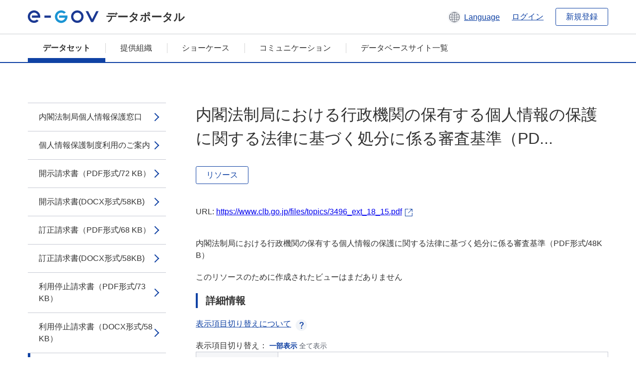

--- FILE ---
content_type: text/html; charset=utf-8
request_url: https://data.e-gov.go.jp/data/ja/dataset/clb_20190516_0007/resource/e787185e-435a-4bc0-a683-65773d8c168f?inner_span=True
body_size: 4013
content:
<!DOCTYPE html>
<!--[if IE 9]> <html lang="ja" class="ie9"> <![endif]-->
<!--[if gt IE 8]><!--> <html lang="ja"> <!--<![endif]-->
  <head>
    
  <meta charset="utf-8" />
      <meta name="generator" content="ckan 2.9.5" />
      <meta name="viewport" content="width=device-width">
  
  <meta name="description" content="データカタログに登録済みのデータセットのリソース詳細情報を表示します。" />
  <meta name="keywords" content="公共データ,オープンデータ,データカタログ,データセット,リソース" />


    <title>内閣法制局個人情報保護窓口 | 内閣法制局における行政機関の保有する個人情報の保護に関する法律に基づく処分に係る審査基準（PDF形式/48KB） | e-Govデータポータル</title>

    
    <link rel="shortcut icon" href="/data/base/images/favicon.ico" />
    
  
  
  
  


    
  
      
      
    
  
  <meta property="og:title" content="内閣法制局個人情報保護窓口 - 内閣法制局における行政機関の保有する個人情報の保護に関する法律に基づく処分に係る審査基準（PDF形式/48KB） - e-Govデータポータル">
  <meta property="og:description" content="内閣法制局における行政機関の保有する個人情報の保護に関する法律に基づく処分に係る審査基準（PDF形式/48KB）">


    
    <link href="/data/webassets/ckanext-datasetslist-theme/637f4624_jquery-ui-min-css.css" rel="stylesheet"/>
<link href="/data/webassets/ckanext-datasetslist-theme/a8504815_datasetslist_theme_css.css" rel="stylesheet"/>
<link href="/data/webassets/ckanext-datasetslist-theme/088fc192_datasetslist_theme_form_tooltip_css.css" rel="stylesheet"/>
<link href="/data/webassets/vendor/bc192712_select2.css" rel="stylesheet"/>
<link href="/data/webassets/vendor/0b01aef1_font-awesome.css" rel="stylesheet"/>
<link href="/data/webassets/ckanext-datasetslist-theme/79ca7695_suggest_css.css" rel="stylesheet"/>
    
  </head>

  
  <body data-site-root="https://data.e-gov.go.jp/data/" data-locale-root="https://data.e-gov.go.jp/data/ja/" >

    

    
        

<div id="blockskip">
  <a href="#contents">このページの本文へ移動</a>
</div>
<header>
  <div class="header_title_container">
    <div class="header_title_inner header-image">
      <button class="header_menu_btn" id="header_menu_btn_01" aria-label="メニュー" data-dialog="header_nav_area">
        <span class="menu_bar"></span>
        <span class="menu_bar"></span>
        <span class="menu_bar"></span>
        <span class="menu_label">メニュー</span>
      </button>
  
    
      <a href="/data/ja/" class="header_logo"><img src="/data/base/images/logo.svg" alt="e-Govデータポータル"></a>
      <span class="header_title">データポータル</span>
    
  
      <div class="header_lang_wrapper">
        <a href="#" class="header_lang_link" role="button" aria-expanded="false" aria-controls="lang_menu_01" style="text-decoration: none;">
          <img class="icon_header_lang" src="/data/base/images/icon_header_lang.svg" alt="言語切り替えのイメージ">
          <span class="only_pc lang_link" lang="en" style="margin-left: 0.15rem !important">Language</span>
        </a>
        <ul class="lang_menu" id="lang_menu_01" aria-label="アカウントメニュー">
          <li><a href="/data/ja/dataset/clb_20190516_0007/resource/e787185e-435a-4bc0-a683-65773d8c168f?inner_span=True">日本語</a></li>
          <li><a href="/data/en/dataset/clb_20190516_0007/resource/e787185e-435a-4bc0-a683-65773d8c168f?inner_span=True" lang="en">English</a></li>
        </ul>
      </div>
  
    
      <a href="https://data.e-gov.go.jp/info/keycloak/login" 
           class="header_link only_pc ml-0 pc-ml-6">
          ログイン
      </a>
    
      <button class="btn_normal only_pc ml-0 pc-ml-6" onclick="location.href='https://account.e-gov.go.jp/user/pre-registration/init?service_type=00'">新規登録</button>
    
  
    </div>
  </div>
  <div class="header_nav_container" id="header_nav_area" aria-labelledby="header_menu_btn_01">
    <nav class="header_nav">
      <div class="nav_header">
        <img class="header_menu_logo" src="/data/base/images/logo.svg" alt="e-Govデータポータル" tabindex="0">
        <button class="close_dialog close_dialog_btn">
          <span class="close_dialog_label">閉じる</span>
        </button>
      </div>
  
    
    
      <div class="nav_user_links">
        <a href="https://data.e-gov.go.jp/info/keycloak/login" class="header_link header_link_in_menu">ログイン</a>
      
        <a href="https://data.e-gov.go.jp/info/#" class="header_link header_link_in_menu">新規登録</a>
      
      </div>
  
      <ul class="nav_bar">
                <li class="active"><a href="/data/ja/dataset/?organization=default">データセット</a></li><li><a href="/data/ja/organization/?q=default">提供組織</a></li><li><a href="/data/ja/showcase?organization=default">ショーケース</a></li>
  

    
        <li><a href="https://data.e-gov.go.jp/info/communication/list">コミュニケーション</a></li>
        <li><a href="/info/databasesite">データベースサイト一覧</a></li>
  
      </ul>
      <ul class="nav_bottom_links">
        <li><a href="/info/about-site">このサイトについて</a></li>
        <li><a href="/info/service-policy">ご利用にあたって</a></li>
        <li><a href="/info/help">ヘルプ</a></li>
        <li><a href="/info/terms">利用規約</a></li>
        <li><a href="/info/privacy-policy">個人情報取扱方針</a></li>
        <li><a href="/info/contacts">お問合せ</a></li>
        <li><a href="https://data.e-gov.go.jp/info/dashboard/metrics">ダッシュボード</a></li>
        <li><a href="/info/site-map">サイトマップ</a></li>
      </ul>
    
    </nav>
  </div>
</header>

    

    
    
      <main>
        
          <div class="contents_area flash-messages mb-5 pc-mb-5">
            
              
            
          </div>
        
      <div class="contents_area" id="contents">
    
      <!-- <div class="container"> -->
        

          <div class="row wrapper no-nav">

            


 
    


  
    <div class="side_menu_contents">
      <nav>
        
          
            <ul class="side_menu_link_list">
              
                <li class="side_menu_link_list_item">
                  <a class="side_menu_link" href="/data/ja/dataset/clb_20190516_0007/resource/0659db00-3a94-4f3c-a7a8-aa8b5063fd31?inner_span=True">内閣法制局個人情報保護窓口</a>
                </li>
              
                <li class="side_menu_link_list_item">
                  <a class="side_menu_link" href="/data/ja/dataset/clb_20190516_0007/resource/22eb9d20-c27f-425d-9819-8436333853c0?inner_span=True">個人情報保護制度利用のご案内</a>
                </li>
              
                <li class="side_menu_link_list_item">
                  <a class="side_menu_link" href="/data/ja/dataset/clb_20190516_0007/resource/71b50e22-93c3-415d-86a0-1f37bb51c260?inner_span=True">開示請求書（PDF形式/72 KB）</a>
                </li>
              
                <li class="side_menu_link_list_item">
                  <a class="side_menu_link" href="/data/ja/dataset/clb_20190516_0007/resource/9dc5f28b-75e4-4559-b477-a6c5ab1b0499?inner_span=True">開示請求書(DOCX形式/58KB)</a>
                </li>
              
                <li class="side_menu_link_list_item">
                  <a class="side_menu_link" href="/data/ja/dataset/clb_20190516_0007/resource/115ecb02-4e33-49da-918c-c51f718da782?inner_span=True">訂正請求書（PDF形式/68 KB）</a>
                </li>
              
                <li class="side_menu_link_list_item">
                  <a class="side_menu_link" href="/data/ja/dataset/clb_20190516_0007/resource/739c22d3-7eeb-4145-90fc-01bd9feadf5d?inner_span=True">訂正請求書(DOCX形式/58KB)</a>
                </li>
              
                <li class="side_menu_link_list_item">
                  <a class="side_menu_link" href="/data/ja/dataset/clb_20190516_0007/resource/add2ebf9-c657-4af8-9270-d75b67db4dcc?inner_span=True">利用停止請求書（PDF形式/73 KB）</a>
                </li>
              
                <li class="side_menu_link_list_item">
                  <a class="side_menu_link" href="/data/ja/dataset/clb_20190516_0007/resource/f03b1a62-2ac7-440d-a753-11c93beeda0b?inner_span=True">利用停止請求書（DOCX形式/58 KB）</a>
                </li>
              
                <li class="side_menu_link_list_item active">
                  <a class="side_menu_link" href="/data/ja/dataset/clb_20190516_0007/resource/e787185e-435a-4bc0-a683-65773d8c168f?inner_span=True">内閣法制局における行政機関の保有する個人情報...</a>
                </li>
              
                <li class="side_menu_link_list_item">
                  <a class="side_menu_link" href="/data/ja/dataset/clb_20190516_0007/resource/bb293ced-cc83-477a-a36e-99e867aaa381?inner_span=True">内閣法制局における行政不服審査法に係る標準審...</a>
                </li>
              
            </ul>
          
        
      </nav>
    </div>
  

  


 
          </div>

          
              <!--<div class="primary col-sm-9 col-xs-12" role="main">-->
                
              <div class="main_contents">
                
  
    <section class="module module-resource" role="complementary">
      
      <div class="module-content">
        <div class="actions pc_align_right mb-0 pc-mb-0">
          
          
            
  
            
            
  

          
          
        </div>
        
          
            
          
          
            <h1 class="page_title mt-0 pc-mt-0 mb-8 pc-mb-8">内閣法制局における行政機関の保有する個人情報の保護に関する法律に基づく処分に係る審査基準（PD...</h1>
          

          
              
                  <a class="btn btn_normal mt-0 pc-mt-0 mb-5 pc-mb-5 resource-type-None resource-url-analytics" href="https://www.clb.go.jp/files/topics/3496_ext_18_15.pdf" target="_blank">
                    
                      リソース
                    
                  </a>
            

           <br /><br />

          
            
              <div class="text-muted ellipsis" style="margin-bottom:10px; word-break: break-all; display: flex;">
                
                <span class="link_accessory_text mt-0 pc-mt-0 mb-5 pc-mb-5">
                  URL:
                  <a class="resource-url-analytics" href="https://www.clb.go.jp/files/topics/3496_ext_18_15.pdf" title="https://www.clb.go.jp/files/topics/3496_ext_18_15.pdf">
                    https://www.clb.go.jp/files/topics/3496_ext_18_15.pdf
                  </a>
                </span>
                
                  <div class="link_accessory_icon"></div>
                
              </div>
            
          
          <div class="prose notes" property="rdfs:label">
            
              <p class="text mt-5 pc-mt-5 mb-5 pc-mb-5">内閣法制局における行政機関の保有する個人情報の保護に関する法律に基づく処分に係る審査基準（PDF形式/48KB）</p>
            
            
            
          </div>
        
      
      
      
        
          
          

        
          
            <div class="resource-view">
              
              
              
                
                <div class="data-viewer-info">
                  <p>このリソースのために作成されたビューはまだありません</p>
                  
                </div>
              
            </div>
          
        </div>
      
      
      
      
    </section>
  


                
  
    
      <section class="module">
        
  
  
        <div class="module-content">
          <h2 class="page_title_icon mt-5 pc-mt-5 mb-5 pc-mb-5">詳細情報</h2>
          <ul class="checkbox_list mt-5 pc-mt-5 mb-0 pc-mb-0" role="group">
            <div class="link_accordion link_accordion_rear mt-5 pc-mt-5 mb-5 pc-mb-5 ml-0 pc-ml-0">
              <a class="link_accordion_handle" role="button" aria-expanded="false" aria-controls="link_accordion_content02" aria-label="表示項目切り替えについての説明を開くボタン" tabindex="0">
                <img class="link_accordion_icon_image" src="/data/base/images/icon_question_mark.svg" alt="表示項目切り替えについての説明を開くボタン">
                表示項目切り替えについて
              </a>
              <div id="link_accordion_content02" class="link_accordion_content mt-0 pc-mt-0 mb-0 pc-mb-0">
                <div class="arrow_up"></div>
                <div class="link_accordion_content_inner">
                  <p class="text mt-0 pc-mt-0 mb-0 pc-mb-0">
                    詳細情報に表示するメタデータの項目を切り替えることができます。 <br>一部表示：e-Govデータポータル標準のメタデータ項目(項目名を太字で表示)に限定して表示します。<br> 全て表示：自治体標準ODS オープンデータ一覧の項目を含む全てのメタデータ項目を表示します。 
                  </p>
                </div>
              </div>
            </div>
            <li>表示項目切り替え：
              <input type="radio" id="metadata_detail_toggle_min" name="metadata_detail_toggle" class="metadata_detail_toggle" data-module="metadata_detail_toggle" checked>
              <label for="metadata_detail_toggle_min">一部表示</label>
              <input type="radio" id="metadata_detail_toggle_max" name="metadata_detail_toggle" class="metadata_detail_toggle" data-module="metadata_detail_toggle">
              <label for="metadata_detail_toggle_max">全て表示</label>
            </li>
          </ul>
          <table class="table_vertical mt-0 pc-mt-0 mb-0 pc-mb-0" data-module="table-toggle-more">
            <tbody>
              <tr class="metadata_basic_field">
                <th class="pc_percentage_20" scope="row">タイトル</th>
                <td>内閣法制局における行政機関の保有する個人情報の保護に関する法律に基づく処分に係る審査基準（PDF形式/48KB）</td>
              </tr>
              <tr class="metadata_basic_field">
                <th scope="row">URL</th>
                <td>
                  
                    


    <a class="link_accessory mt-2 pc-mt-2 mb-2 pc-mb-2" href="https://www.clb.go.jp/files/topics/3496_ext_18_15.pdf" target="_blank" style="display: flex;">
        <span>https://www.clb.go.jp/files/topics/3496_ext_18_15.pdf</span>
        <div class="link_accessory_icon"></div>
    </a>

                  
                </td>
              </tr>
              <tr class="metadata_basic_field">
                <th scope="row">説明</th>
                <td>内閣法制局における行政機関の保有する個人情報の保護に関する法律に基づく処分に係る審査基準（PDF形式/48KB）</td>
              </tr>
              <tr class="metadata_basic_field">
                <th scope="row">データ形式</th>
                <td>PDF</td>
              </tr>
              <tr class="metadata_basic_field">
                <th scope="row">ファイルサイズ</th>
                <td>
                    
                        
                    
                        
                    
                        
                    
                        
                    
                        
                    
                        
                    
                        
                    
                        
                    
                        
                            48,000
                        
                    
                        
                    
                        
                    
                </td>
              </tr>
              <tr class="metadata_basic_field">
                <th scope="row">最終更新日</th>
                <td>2023年4月11日</td>
              </tr>
              <tr class="metadata_basic_field">
                <th scope="row">ライセンス</th>
                <td>CC BY</td>
              </tr>
              <tr class="metadata_detail_field hide">
                <th scope="row" aria-label="自治体標準ODS オープンデータ一覧の項目 ステータス">ステータス</th>
                <td></td>
              </tr>
              <tr class="metadata_detail_field hide">
                <th scope="row" aria-label="自治体標準ODS オープンデータ一覧の項目 利用規約">利用規約</th>
                <td></td>
              </tr>
              <tr class="metadata_detail_field hide">
                <th scope="row" aria-label="自治体標準ODS オープンデータ一覧の項目 関連ドキュメント">関連ドキュメント</th>
                <td></td>
              </tr>
              <tr class="metadata_basic_field">
                <th scope="row">コピーライト</th>
                <td></td>
              </tr>
              <tr class="metadata_basic_field">
                <th scope="row">言語</th>
                <td>
                    
                        
                    
                        
                    
                        
                    
                        
                    
                        
                    
                        
                    
                        
                    
                        
                    
                        
                    
                        
                    
                        
                            ja
                        
                    
                </td>
              </tr>
              <tr class="metadata_detail_field hide">
                <th scope="row" aria-label="自治体標準ODS オープンデータ一覧の項目 準拠する標準">準拠する標準</th>
                <td></td>
              </tr>
              <tr class="metadata_detail_field hide">
                <th scope="row" aria-label="自治体標準ODS オープンデータ一覧の項目 API対応有無">API対応有無</th>
                <td></td>
              </tr>
              
              
              

              
            </tbody>
          </table>
        </div>
        

      </section>
    
  

              </div>
            



        
      <!-- </div> -->
    </div>
  </main>
  

  
      <footer>
    <div class="footer_inner">
        <ul class="footer_items mt-0 pc-mt-0 mb-2 pc-mb-4">
            <li><a href="/info/about-site">このサイトについて</a></li>
            <li><a href="/info/service-policy">ご利用にあたって</a></li>
            <li><a href="/info/help">ヘルプ</a></li>
            <li><a href="/info/terms">利用規約</a></li>
            <li><a href="/info/privacy-policy">個人情報取扱方針</a></li>
            <li><a href="/info/contacts">お問合せ</a></li>
            <li><a href="https://data.e-gov.go.jp/info/dashboard/metrics">ダッシュボード</a></li>
            <li><a href="/info/site-map">サイトマップ</a></li>
        </ul>
        <p class="copy_right" lang="en">Copyright © Digital Agency All Rights Reserved.</p>
    </div>
</footer>
    <div>
      <a class="to_pagetop" role="button" href="#contents">ページトップへ移動</a>
    </div>


  
  
  
    
  
  
  
    
  
  
  
  
  
  


      

    
    
    
    <script src="/data/webassets/vendor/d8ae4bed_jquery.js" type="text/javascript"></script>
<script src="/data/webassets/vendor/fb6095a0_vendor.js" type="text/javascript"></script>
<script src="/data/webassets/vendor/580fa18d_bootstrap.js" type="text/javascript"></script>
<script src="/data/webassets/base/8597cdcc_main.js" type="text/javascript"></script>
<script src="/data/webassets/base/19c28fdb_ckan.js" type="text/javascript"></script>
<script src="/data/webassets/base/cd2c0272_tracking.js" type="text/javascript"></script>
<script src="/data/webassets/ckanext-datasetslist-theme/9cad9e6d_datasetslist_theme_js.js" type="text/javascript"></script>
<script src="/data/webassets/ckanext-datasetslist-theme/169dffff_datasetslist_theme_form_tooltip_js.js" type="text/javascript"></script>
<script src="/data/webassets/ckanext-datasetslist-theme/4d255bdc_typeahead_js.js" type="text/javascript"></script>
<script src="/data/webassets/ckanext-datasetslist-theme/f831a5b6_suggest_js.js" type="text/javascript"></script>
<script src="/data/webassets/ckanext-datasetslist-theme/ab1b9d49_rating_js.js" type="text/javascript"></script>
<script src="/data/webassets/ckanext-datasetslist-theme/dec0930d_get_template_js.js" type="text/javascript"></script>
  </body>
</html>